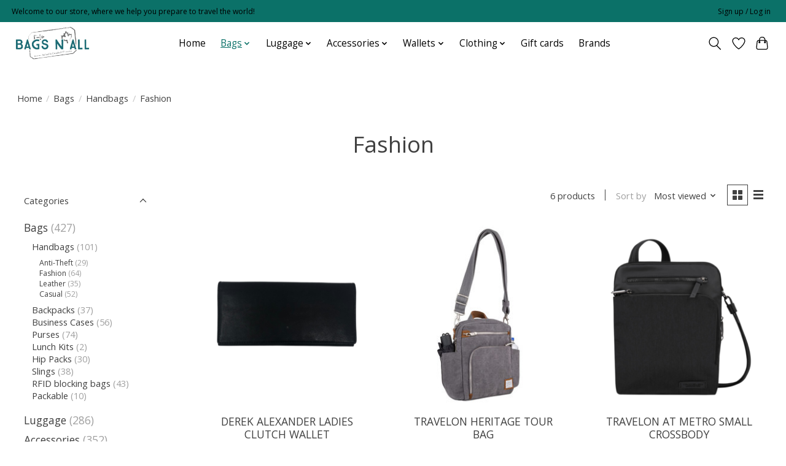

--- FILE ---
content_type: text/html;charset=utf-8
request_url: https://www.bagsnall.com/bags/handbags/fashion/
body_size: 13102
content:
<!DOCTYPE html>
<html lang="us">
  <head>
    <meta charset="utf-8"/>
<!-- [START] 'blocks/head.rain' -->
<!--

  (c) 2008-2026 Lightspeed Netherlands B.V.
  http://www.lightspeedhq.com
  Generated: 19-01-2026 @ 18:17:28

-->
<link rel="canonical" href="https://www.bagsnall.com/bags/handbags/fashion/"/>
<link rel="alternate" href="https://www.bagsnall.com/index.rss" type="application/rss+xml" title="New products"/>
<meta name="robots" content="noodp,noydir"/>
<meta name="google-site-verification" content="BLI3cN7jst6qexDOXAkpXUyyUpOgL7iFlzCY9VD185M"/>
<meta property="og:url" content="https://www.bagsnall.com/bags/handbags/fashion/?source=facebook"/>
<meta property="og:site_name" content="BAGS N ALL"/>
<meta property="og:title" content="Fashion"/>
<meta property="og:description" content="Looking for quality luggage at great prices, while supporting local business? We’ve got you covered, from Dakine to Samsonite to Briggs &amp; Riley! We also carry"/>
<!--[if lt IE 9]>
<script src="https://cdn.shoplightspeed.com/assets/html5shiv.js?2025-02-20"></script>
<![endif]-->
<!-- [END] 'blocks/head.rain' -->
    
    
    <title>Fashion - BAGS N ALL</title>
    <meta name="description" content="Looking for quality luggage at great prices, while supporting local business? We’ve got you covered, from Dakine to Samsonite to Briggs &amp; Riley! We also carry" />
    <meta name="keywords" content="Fashion, travel luggage accessories suitcases wallets leather polycarbonate briggs and riley dakine samsonite delsey derek alexander orchard park mall pixie mood secrid eagle creek adapter converter packing cubes duffle purse handbag backpack tote to" />
    <meta http-equiv="X-UA-Compatible" content="IE=edge">
    <meta name="viewport" content="width=device-width, initial-scale=1">
    <meta name="apple-mobile-web-app-capable" content="yes">
    <meta name="apple-mobile-web-app-status-bar-style" content="black">
    
    <script>document.getElementsByTagName("html")[0].className += " js";</script>

    <link rel="shortcut icon" href="https://cdn.shoplightspeed.com/shops/611095/themes/13296/v/213423/assets/favicon.png?20210310012651" type="image/x-icon" />
    <link href='//fonts.googleapis.com/css?family=Open%20Sans:400,300,600&display=swap' rel='stylesheet' type='text/css'>
    <link href='//fonts.googleapis.com/css?family=Open%20Sans:400,300,600&display=swap' rel='stylesheet' type='text/css'>
    <link rel="stylesheet" href="https://cdn.shoplightspeed.com/assets/gui-2-0.css?2025-02-20" />
    <link rel="stylesheet" href="https://cdn.shoplightspeed.com/assets/gui-responsive-2-0.css?2025-02-20" />
    <link id="lightspeedframe" rel="stylesheet" href="https://cdn.shoplightspeed.com/shops/611095/themes/13296/assets/style.css?2025110420340420210104183204" />
    <!-- browsers not supporting CSS variables -->
    <script>
      if(!('CSS' in window) || !CSS.supports('color', 'var(--color-var)')) {var cfStyle = document.getElementById('lightspeedframe');if(cfStyle) {var href = cfStyle.getAttribute('href');href = href.replace('style.css', 'style-fallback.css');cfStyle.setAttribute('href', href);}}
    </script>
    <link rel="stylesheet" href="https://cdn.shoplightspeed.com/shops/611095/themes/13296/assets/settings.css?2025110420340420210104183204" />
    <link rel="stylesheet" href="https://cdn.shoplightspeed.com/shops/611095/themes/13296/assets/custom.css?2025110420340420210104183204" />

    <script src="https://cdn.shoplightspeed.com/assets/jquery-3-7-1.js?2025-02-20"></script>
    <script src="https://cdn.shoplightspeed.com/assets/jquery-ui-1-14-1.js?2025-02-20"></script>

  </head>
  <body>
    
          <header class="main-header main-header--mobile js-main-header position-relative">
  <div class="main-header__top-section">
    <div class="main-header__nav-grid justify-between@md container max-width-lg text-xs padding-y-xxs">
      <div>Welcome to our store, where we help you prepare to travel the world!</div>
      <ul class="main-header__list flex-grow flex-basis-0 justify-end@md display@md">        
                
                        <li class="main-header__item"><a href="https://www.bagsnall.com/account/" class="main-header__link" title="My account">Sign up / Log in</a></li>
      </ul>
    </div>
  </div>
  <div class="main-header__mobile-content container max-width-lg">
          <a href="https://www.bagsnall.com/" class="main-header__logo" title="Bags N All: Carefully Curated Luggage, Accessories, Handbags, Backpacks and So Much More For All Your Travel Needs and Everyday Life">
        <img src="https://cdn.shoplightspeed.com/shops/611095/themes/13296/assets/logo.png?2025110420340420210104183204" alt="Bags N All: Carefully Curated Luggage, Accessories, Handbags, Backpacks and So Much More For All Your Travel Needs and Everyday Life">
                <img src="https://cdn.shoplightspeed.com/shops/611095/themes/13296/assets/logo-white.png?2025110420340420210104183204" class="main-header__logo-white" alt="Bags N All: Carefully Curated Luggage, Accessories, Handbags, Backpacks and So Much More For All Your Travel Needs and Everyday Life">
              </a>
        
    <div class="flex items-center">
            <a href="https://www.bagsnall.com/account/wishlist/" class="main-header__mobile-btn js-tab-focus">
        <svg class="icon" viewBox="0 0 24 25" fill="none"><title>Go to wishlist</title><path d="M11.3785 4.50387L12 5.42378L12.6215 4.50387C13.6598 2.96698 15.4376 1.94995 17.4545 1.94995C20.65 1.94995 23.232 4.49701 23.25 7.6084C23.2496 8.53335 22.927 9.71432 22.3056 11.056C21.689 12.3875 20.8022 13.8258 19.7333 15.249C17.6019 18.0872 14.7978 20.798 12.0932 22.4477L12 22.488L11.9068 22.4477C9.20215 20.798 6.3981 18.0872 4.26667 15.249C3.1978 13.8258 2.31101 12.3875 1.69437 11.056C1.07303 9.71436 0.750466 8.53342 0.75 7.60848C0.767924 4.49706 3.34993 1.94995 6.54545 1.94995C8.56242 1.94995 10.3402 2.96698 11.3785 4.50387Z" stroke="currentColor" stroke-width="1.5" fill="none"/></svg>
        <span class="sr-only">Wish List</span>
      </a>
            <button class="reset main-header__mobile-btn js-tab-focus" aria-controls="cartDrawer">
        <svg class="icon" viewBox="0 0 24 25" fill="none"><title>Toggle cart</title><path d="M2.90171 9.65153C3.0797 8.00106 4.47293 6.75 6.13297 6.75H17.867C19.527 6.75 20.9203 8.00105 21.0982 9.65153L22.1767 19.6515C22.3839 21.5732 20.8783 23.25 18.9454 23.25H5.05454C3.1217 23.25 1.61603 21.5732 1.82328 19.6515L2.90171 9.65153Z" stroke="currentColor" stroke-width="1.5" fill="none"/>
        <path d="M7.19995 9.6001V5.7001C7.19995 2.88345 9.4833 0.600098 12.3 0.600098C15.1166 0.600098 17.4 2.88345 17.4 5.7001V9.6001" stroke="currentColor" stroke-width="1.5" fill="none"/>
        <circle cx="7.19996" cy="10.2001" r="1.8" fill="currentColor"/>
        <ellipse cx="17.4" cy="10.2001" rx="1.8" ry="1.8" fill="currentColor"/></svg>
        <span class="sr-only">Cart</span>
              </button>

      <button class="reset anim-menu-btn js-anim-menu-btn main-header__nav-control js-tab-focus" aria-label="Toggle menu">
        <i class="anim-menu-btn__icon anim-menu-btn__icon--close" aria-hidden="true"></i>
      </button>
    </div>
  </div>

  <div class="main-header__nav" role="navigation">
    <div class="main-header__nav-grid justify-between@md container max-width-lg">
      <div class="main-header__nav-logo-wrapper flex-shrink-0">
        
                  <a href="https://www.bagsnall.com/" class="main-header__logo" title="Bags N All: Carefully Curated Luggage, Accessories, Handbags, Backpacks and So Much More For All Your Travel Needs and Everyday Life">
            <img src="https://cdn.shoplightspeed.com/shops/611095/themes/13296/assets/logo.png?2025110420340420210104183204" alt="Bags N All: Carefully Curated Luggage, Accessories, Handbags, Backpacks and So Much More For All Your Travel Needs and Everyday Life">
                        <img src="https://cdn.shoplightspeed.com/shops/611095/themes/13296/assets/logo-white.png?2025110420340420210104183204" class="main-header__logo-white" alt="Bags N All: Carefully Curated Luggage, Accessories, Handbags, Backpacks and So Much More For All Your Travel Needs and Everyday Life">
                      </a>
              </div>
      
      <form action="https://www.bagsnall.com/search/" method="get" role="search" class="padding-y-md hide@md">
        <label class="sr-only" for="searchInputMobile">Search</label>
        <input class="header-v3__nav-form-control form-control width-100%" value="" autocomplete="off" type="search" name="q" id="searchInputMobile" placeholder="Search...">
      </form>

      <ul class="main-header__list flex-grow flex-basis-0 flex-wrap justify-center@md">
        
                <li class="main-header__item">
          <a class="main-header__link" href="https://www.bagsnall.com/">Home</a>
        </li>
        
                <li class="main-header__item js-main-nav__item">
          <a class="main-header__link js-main-nav__control" href="https://www.bagsnall.com/bags/" aria-current="page">
            <span>Bags</span>            <svg class="main-header__dropdown-icon icon" viewBox="0 0 16 16"><polygon fill="currentColor" points="8,11.4 2.6,6 4,4.6 8,8.6 12,4.6 13.4,6 "></polygon></svg>                        <i class="main-header__arrow-icon" aria-hidden="true">
              <svg class="icon" viewBox="0 0 16 16">
                <g class="icon__group" fill="none" stroke="currentColor" stroke-linecap="square" stroke-miterlimit="10" stroke-width="2">
                  <path d="M2 2l12 12" />
                  <path d="M14 2L2 14" />
                </g>
              </svg>
            </i>
                        
          </a>
                    <ul class="main-header__dropdown">
            <li class="main-header__dropdown-item"><a href="https://www.bagsnall.com/bags/" class="main-header__dropdown-link hide@md" aria-current="page">All Bags</a></li>
                        <li class="main-header__dropdown-item js-main-nav__item position-relative">
              <a class="main-header__dropdown-link js-main-nav__control flex justify-between " href="https://www.bagsnall.com/bags/handbags/" aria-current="page">
                Handbags
                <svg class="dropdown__desktop-icon icon" aria-hidden="true" viewBox="0 0 12 12"><polyline stroke-width="1" stroke="currentColor" fill="none" stroke-linecap="round" stroke-linejoin="round" points="3.5 0.5 9.5 6 3.5 11.5"></polyline></svg>                                <i class="main-header__arrow-icon" aria-hidden="true">
                  <svg class="icon" viewBox="0 0 16 16">
                    <g class="icon__group" fill="none" stroke="currentColor" stroke-linecap="square" stroke-miterlimit="10" stroke-width="2">
                      <path d="M2 2l12 12" />
                      <path d="M14 2L2 14" />
                    </g>
                  </svg>
                </i>
                              </a>

                            <ul class="main-header__dropdown">
                <li><a href="https://www.bagsnall.com/bags/handbags/" class="main-header__dropdown-link hide@md" aria-current="page">All Handbags</a></li>
                                <li><a class="main-header__dropdown-link" href="https://www.bagsnall.com/bags/handbags/anti-theft/">Anti-Theft</a></li>
                                <li><a class="main-header__dropdown-link" href="https://www.bagsnall.com/bags/handbags/fashion/" aria-current="page">Fashion</a></li>
                                <li><a class="main-header__dropdown-link" href="https://www.bagsnall.com/bags/handbags/leather/">Leather</a></li>
                                <li><a class="main-header__dropdown-link" href="https://www.bagsnall.com/bags/handbags/casual/">Casual</a></li>
                              </ul>
                          </li>
                        <li class="main-header__dropdown-item js-main-nav__item position-relative">
              <a class="main-header__dropdown-link js-main-nav__control flex justify-between " href="https://www.bagsnall.com/bags/backpacks/">
                Backpacks
                <svg class="dropdown__desktop-icon icon" aria-hidden="true" viewBox="0 0 12 12"><polyline stroke-width="1" stroke="currentColor" fill="none" stroke-linecap="round" stroke-linejoin="round" points="3.5 0.5 9.5 6 3.5 11.5"></polyline></svg>                                <i class="main-header__arrow-icon" aria-hidden="true">
                  <svg class="icon" viewBox="0 0 16 16">
                    <g class="icon__group" fill="none" stroke="currentColor" stroke-linecap="square" stroke-miterlimit="10" stroke-width="2">
                      <path d="M2 2l12 12" />
                      <path d="M14 2L2 14" />
                    </g>
                  </svg>
                </i>
                              </a>

                            <ul class="main-header__dropdown">
                <li><a href="https://www.bagsnall.com/bags/backpacks/" class="main-header__dropdown-link hide@md">All Backpacks</a></li>
                                <li><a class="main-header__dropdown-link" href="https://www.bagsnall.com/bags/backpacks/school-backpacks/">School Backpacks</a></li>
                                <li><a class="main-header__dropdown-link" href="https://www.bagsnall.com/bags/backpacks/travel-backpacks/">Travel Backpacks</a></li>
                                <li><a class="main-header__dropdown-link" href="https://www.bagsnall.com/bags/backpacks/leather-backpacks/">Leather Backpacks</a></li>
                                <li><a class="main-header__dropdown-link" href="https://www.bagsnall.com/bags/backpacks/business-backpacks/">Business Backpacks</a></li>
                              </ul>
                          </li>
                        <li class="main-header__dropdown-item js-main-nav__item position-relative">
              <a class="main-header__dropdown-link js-main-nav__control flex justify-between " href="https://www.bagsnall.com/bags/business-cases/">
                Business Cases
                <svg class="dropdown__desktop-icon icon" aria-hidden="true" viewBox="0 0 12 12"><polyline stroke-width="1" stroke="currentColor" fill="none" stroke-linecap="round" stroke-linejoin="round" points="3.5 0.5 9.5 6 3.5 11.5"></polyline></svg>                                <i class="main-header__arrow-icon" aria-hidden="true">
                  <svg class="icon" viewBox="0 0 16 16">
                    <g class="icon__group" fill="none" stroke="currentColor" stroke-linecap="square" stroke-miterlimit="10" stroke-width="2">
                      <path d="M2 2l12 12" />
                      <path d="M14 2L2 14" />
                    </g>
                  </svg>
                </i>
                              </a>

                            <ul class="main-header__dropdown">
                <li><a href="https://www.bagsnall.com/bags/business-cases/" class="main-header__dropdown-link hide@md">All Business Cases</a></li>
                                <li><a class="main-header__dropdown-link" href="https://www.bagsnall.com/bags/business-cases/wheeled-business-cases/">Wheeled Business Cases</a></li>
                                <li><a class="main-header__dropdown-link" href="https://www.bagsnall.com/bags/business-cases/briefcases/">Briefcases</a></li>
                                <li><a class="main-header__dropdown-link" href="https://www.bagsnall.com/bags/business-cases/messanger-bags/">Messanger Bags</a></li>
                                <li><a class="main-header__dropdown-link" href="https://www.bagsnall.com/bags/business-cases/leather-briefcases/">Leather Briefcases</a></li>
                                <li><a class="main-header__dropdown-link" href="https://www.bagsnall.com/bags/business-cases/business-backpacks/">Business Backpacks</a></li>
                              </ul>
                          </li>
                        <li class="main-header__dropdown-item">
              <a class="main-header__dropdown-link" href="https://www.bagsnall.com/bags/purses/">
                Purses
                                              </a>

                          </li>
                        <li class="main-header__dropdown-item">
              <a class="main-header__dropdown-link" href="https://www.bagsnall.com/bags/lunch-kits/">
                Lunch Kits
                                              </a>

                          </li>
                        <li class="main-header__dropdown-item">
              <a class="main-header__dropdown-link" href="https://www.bagsnall.com/bags/hip-packs/">
                Hip Packs
                                              </a>

                          </li>
                        <li class="main-header__dropdown-item">
              <a class="main-header__dropdown-link" href="https://www.bagsnall.com/bags/slings/">
                Slings
                                              </a>

                          </li>
                        <li class="main-header__dropdown-item">
              <a class="main-header__dropdown-link" href="https://www.bagsnall.com/bags/rfid-blocking-bags/">
                RFID blocking bags
                                              </a>

                          </li>
                        <li class="main-header__dropdown-item">
              <a class="main-header__dropdown-link" href="https://www.bagsnall.com/bags/packable/">
                Packable
                                              </a>

                          </li>
                      </ul>
                  </li>
                <li class="main-header__item js-main-nav__item">
          <a class="main-header__link js-main-nav__control" href="https://www.bagsnall.com/luggage/">
            <span>Luggage</span>            <svg class="main-header__dropdown-icon icon" viewBox="0 0 16 16"><polygon fill="currentColor" points="8,11.4 2.6,6 4,4.6 8,8.6 12,4.6 13.4,6 "></polygon></svg>                        <i class="main-header__arrow-icon" aria-hidden="true">
              <svg class="icon" viewBox="0 0 16 16">
                <g class="icon__group" fill="none" stroke="currentColor" stroke-linecap="square" stroke-miterlimit="10" stroke-width="2">
                  <path d="M2 2l12 12" />
                  <path d="M14 2L2 14" />
                </g>
              </svg>
            </i>
                        
          </a>
                    <ul class="main-header__dropdown">
            <li class="main-header__dropdown-item"><a href="https://www.bagsnall.com/luggage/" class="main-header__dropdown-link hide@md">All Luggage</a></li>
                        <li class="main-header__dropdown-item">
              <a class="main-header__dropdown-link" href="https://www.bagsnall.com/luggage/totes-cabin-bags/">
                Totes &amp; Cabin Bags
                                              </a>

                          </li>
                        <li class="main-header__dropdown-item js-main-nav__item position-relative">
              <a class="main-header__dropdown-link js-main-nav__control flex justify-between " href="https://www.bagsnall.com/luggage/hardsided-luggage/">
                Hardsided Luggage
                <svg class="dropdown__desktop-icon icon" aria-hidden="true" viewBox="0 0 12 12"><polyline stroke-width="1" stroke="currentColor" fill="none" stroke-linecap="round" stroke-linejoin="round" points="3.5 0.5 9.5 6 3.5 11.5"></polyline></svg>                                <i class="main-header__arrow-icon" aria-hidden="true">
                  <svg class="icon" viewBox="0 0 16 16">
                    <g class="icon__group" fill="none" stroke="currentColor" stroke-linecap="square" stroke-miterlimit="10" stroke-width="2">
                      <path d="M2 2l12 12" />
                      <path d="M14 2L2 14" />
                    </g>
                  </svg>
                </i>
                              </a>

                            <ul class="main-header__dropdown">
                <li><a href="https://www.bagsnall.com/luggage/hardsided-luggage/" class="main-header__dropdown-link hide@md">All Hardsided Luggage</a></li>
                                <li><a class="main-header__dropdown-link" href="https://www.bagsnall.com/luggage/hardsided-luggage/carry-on/">Carry On</a></li>
                                <li><a class="main-header__dropdown-link" href="https://www.bagsnall.com/luggage/hardsided-luggage/medium/">Medium</a></li>
                                <li><a class="main-header__dropdown-link" href="https://www.bagsnall.com/luggage/hardsided-luggage/large/">Large</a></li>
                              </ul>
                          </li>
                        <li class="main-header__dropdown-item js-main-nav__item position-relative">
              <a class="main-header__dropdown-link js-main-nav__control flex justify-between " href="https://www.bagsnall.com/luggage/softsided-luggage/">
                Softsided Luggage
                <svg class="dropdown__desktop-icon icon" aria-hidden="true" viewBox="0 0 12 12"><polyline stroke-width="1" stroke="currentColor" fill="none" stroke-linecap="round" stroke-linejoin="round" points="3.5 0.5 9.5 6 3.5 11.5"></polyline></svg>                                <i class="main-header__arrow-icon" aria-hidden="true">
                  <svg class="icon" viewBox="0 0 16 16">
                    <g class="icon__group" fill="none" stroke="currentColor" stroke-linecap="square" stroke-miterlimit="10" stroke-width="2">
                      <path d="M2 2l12 12" />
                      <path d="M14 2L2 14" />
                    </g>
                  </svg>
                </i>
                              </a>

                            <ul class="main-header__dropdown">
                <li><a href="https://www.bagsnall.com/luggage/softsided-luggage/" class="main-header__dropdown-link hide@md">All Softsided Luggage</a></li>
                                <li><a class="main-header__dropdown-link" href="https://www.bagsnall.com/luggage/softsided-luggage/carry-on/">Carry On</a></li>
                                <li><a class="main-header__dropdown-link" href="https://www.bagsnall.com/luggage/softsided-luggage/medium/">Medium</a></li>
                                <li><a class="main-header__dropdown-link" href="https://www.bagsnall.com/luggage/softsided-luggage/large/">Large</a></li>
                              </ul>
                          </li>
                        <li class="main-header__dropdown-item js-main-nav__item position-relative">
              <a class="main-header__dropdown-link js-main-nav__control flex justify-between " href="https://www.bagsnall.com/luggage/duffles/">
                Duffles
                <svg class="dropdown__desktop-icon icon" aria-hidden="true" viewBox="0 0 12 12"><polyline stroke-width="1" stroke="currentColor" fill="none" stroke-linecap="round" stroke-linejoin="round" points="3.5 0.5 9.5 6 3.5 11.5"></polyline></svg>                                <i class="main-header__arrow-icon" aria-hidden="true">
                  <svg class="icon" viewBox="0 0 16 16">
                    <g class="icon__group" fill="none" stroke="currentColor" stroke-linecap="square" stroke-miterlimit="10" stroke-width="2">
                      <path d="M2 2l12 12" />
                      <path d="M14 2L2 14" />
                    </g>
                  </svg>
                </i>
                              </a>

                            <ul class="main-header__dropdown">
                <li><a href="https://www.bagsnall.com/luggage/duffles/" class="main-header__dropdown-link hide@md">All Duffles</a></li>
                                <li><a class="main-header__dropdown-link" href="https://www.bagsnall.com/luggage/duffles/wheeled-duffles/">Wheeled Duffles</a></li>
                                <li><a class="main-header__dropdown-link" href="https://www.bagsnall.com/luggage/duffles/duffle-bags/">Duffle Bags</a></li>
                              </ul>
                          </li>
                        <li class="main-header__dropdown-item js-main-nav__item position-relative">
              <a class="main-header__dropdown-link js-main-nav__control flex justify-between " href="https://www.bagsnall.com/luggage/garment-bags/">
                Garment Bags
                <svg class="dropdown__desktop-icon icon" aria-hidden="true" viewBox="0 0 12 12"><polyline stroke-width="1" stroke="currentColor" fill="none" stroke-linecap="round" stroke-linejoin="round" points="3.5 0.5 9.5 6 3.5 11.5"></polyline></svg>                                <i class="main-header__arrow-icon" aria-hidden="true">
                  <svg class="icon" viewBox="0 0 16 16">
                    <g class="icon__group" fill="none" stroke="currentColor" stroke-linecap="square" stroke-miterlimit="10" stroke-width="2">
                      <path d="M2 2l12 12" />
                      <path d="M14 2L2 14" />
                    </g>
                  </svg>
                </i>
                              </a>

                            <ul class="main-header__dropdown">
                <li><a href="https://www.bagsnall.com/luggage/garment-bags/" class="main-header__dropdown-link hide@md">All Garment Bags</a></li>
                                <li><a class="main-header__dropdown-link" href="https://www.bagsnall.com/luggage/garment-bags/wheeled/">Wheeled</a></li>
                                <li><a class="main-header__dropdown-link" href="https://www.bagsnall.com/luggage/garment-bags/non-wheeled/">Non Wheeled</a></li>
                              </ul>
                          </li>
                      </ul>
                  </li>
                <li class="main-header__item js-main-nav__item">
          <a class="main-header__link js-main-nav__control" href="https://www.bagsnall.com/accessories/">
            <span>Accessories</span>            <svg class="main-header__dropdown-icon icon" viewBox="0 0 16 16"><polygon fill="currentColor" points="8,11.4 2.6,6 4,4.6 8,8.6 12,4.6 13.4,6 "></polygon></svg>                        <i class="main-header__arrow-icon" aria-hidden="true">
              <svg class="icon" viewBox="0 0 16 16">
                <g class="icon__group" fill="none" stroke="currentColor" stroke-linecap="square" stroke-miterlimit="10" stroke-width="2">
                  <path d="M2 2l12 12" />
                  <path d="M14 2L2 14" />
                </g>
              </svg>
            </i>
                        
          </a>
                    <ul class="main-header__dropdown">
            <li class="main-header__dropdown-item"><a href="https://www.bagsnall.com/accessories/" class="main-header__dropdown-link hide@md">All Accessories</a></li>
                        <li class="main-header__dropdown-item">
              <a class="main-header__dropdown-link" href="https://www.bagsnall.com/accessories/safety/">
                Safety
                                              </a>

                          </li>
                        <li class="main-header__dropdown-item">
              <a class="main-header__dropdown-link" href="https://www.bagsnall.com/accessories/gifts/">
                Gifts
                                              </a>

                          </li>
                        <li class="main-header__dropdown-item js-main-nav__item position-relative">
              <a class="main-header__dropdown-link js-main-nav__control flex justify-between " href="https://www.bagsnall.com/accessories/face-covering/">
                Face Covering
                <svg class="dropdown__desktop-icon icon" aria-hidden="true" viewBox="0 0 12 12"><polyline stroke-width="1" stroke="currentColor" fill="none" stroke-linecap="round" stroke-linejoin="round" points="3.5 0.5 9.5 6 3.5 11.5"></polyline></svg>                                <i class="main-header__arrow-icon" aria-hidden="true">
                  <svg class="icon" viewBox="0 0 16 16">
                    <g class="icon__group" fill="none" stroke="currentColor" stroke-linecap="square" stroke-miterlimit="10" stroke-width="2">
                      <path d="M2 2l12 12" />
                      <path d="M14 2L2 14" />
                    </g>
                  </svg>
                </i>
                              </a>

                            <ul class="main-header__dropdown">
                <li><a href="https://www.bagsnall.com/accessories/face-covering/" class="main-header__dropdown-link hide@md">All Face Covering</a></li>
                                <li><a class="main-header__dropdown-link" href="https://www.bagsnall.com/accessories/face-covering/one-layer/">One layer </a></li>
                                <li><a class="main-header__dropdown-link" href="https://www.bagsnall.com/accessories/face-covering/two-layer/">Two Layer </a></li>
                                <li><a class="main-header__dropdown-link" href="https://www.bagsnall.com/accessories/face-covering/three-layer-with-filter-pocket/">Three Layer with Filter Pocket </a></li>
                                <li><a class="main-header__dropdown-link" href="https://www.bagsnall.com/accessories/face-covering/accessories/">Accessories</a></li>
                              </ul>
                          </li>
                        <li class="main-header__dropdown-item">
              <a class="main-header__dropdown-link" href="https://www.bagsnall.com/accessories/toiletry/">
                Toiletry
                                              </a>

                          </li>
                        <li class="main-header__dropdown-item">
              <a class="main-header__dropdown-link" href="https://www.bagsnall.com/accessories/personal-comfort/">
                Personal Comfort
                                              </a>

                          </li>
                        <li class="main-header__dropdown-item">
              <a class="main-header__dropdown-link" href="https://www.bagsnall.com/accessories/electronics/">
                Electronics
                                              </a>

                          </li>
                        <li class="main-header__dropdown-item">
              <a class="main-header__dropdown-link" href="https://www.bagsnall.com/accessories/luggage-tags/">
                Luggage Tags
                                              </a>

                          </li>
                        <li class="main-header__dropdown-item">
              <a class="main-header__dropdown-link" href="https://www.bagsnall.com/accessories/pack-it-systems/">
                Pack It Systems
                                              </a>

                          </li>
                        <li class="main-header__dropdown-item">
              <a class="main-header__dropdown-link" href="https://www.bagsnall.com/accessories/umbrellas/">
                Umbrellas
                                              </a>

                          </li>
                        <li class="main-header__dropdown-item">
              <a class="main-header__dropdown-link" href="https://www.bagsnall.com/accessories/laundry/">
                Laundry
                                              </a>

                          </li>
                        <li class="main-header__dropdown-item">
              <a class="main-header__dropdown-link" href="https://www.bagsnall.com/accessories/travel-adaptors-and-covnerters/">
                Travel Adaptors and Covnerters
                                              </a>

                          </li>
                      </ul>
                  </li>
                <li class="main-header__item js-main-nav__item">
          <a class="main-header__link js-main-nav__control" href="https://www.bagsnall.com/wallets/">
            <span>Wallets</span>            <svg class="main-header__dropdown-icon icon" viewBox="0 0 16 16"><polygon fill="currentColor" points="8,11.4 2.6,6 4,4.6 8,8.6 12,4.6 13.4,6 "></polygon></svg>                        <i class="main-header__arrow-icon" aria-hidden="true">
              <svg class="icon" viewBox="0 0 16 16">
                <g class="icon__group" fill="none" stroke="currentColor" stroke-linecap="square" stroke-miterlimit="10" stroke-width="2">
                  <path d="M2 2l12 12" />
                  <path d="M14 2L2 14" />
                </g>
              </svg>
            </i>
                        
          </a>
                    <ul class="main-header__dropdown">
            <li class="main-header__dropdown-item"><a href="https://www.bagsnall.com/wallets/" class="main-header__dropdown-link hide@md">All Wallets</a></li>
                        <li class="main-header__dropdown-item">
              <a class="main-header__dropdown-link" href="https://www.bagsnall.com/wallets/rfid-blocking-wallets/">
                RFID Blocking Wallets
                                              </a>

                          </li>
                        <li class="main-header__dropdown-item js-main-nav__item position-relative">
              <a class="main-header__dropdown-link js-main-nav__control flex justify-between " href="https://www.bagsnall.com/wallets/ladies-wallets/">
                Ladies Wallets
                <svg class="dropdown__desktop-icon icon" aria-hidden="true" viewBox="0 0 12 12"><polyline stroke-width="1" stroke="currentColor" fill="none" stroke-linecap="round" stroke-linejoin="round" points="3.5 0.5 9.5 6 3.5 11.5"></polyline></svg>                                <i class="main-header__arrow-icon" aria-hidden="true">
                  <svg class="icon" viewBox="0 0 16 16">
                    <g class="icon__group" fill="none" stroke="currentColor" stroke-linecap="square" stroke-miterlimit="10" stroke-width="2">
                      <path d="M2 2l12 12" />
                      <path d="M14 2L2 14" />
                    </g>
                  </svg>
                </i>
                              </a>

                            <ul class="main-header__dropdown">
                <li><a href="https://www.bagsnall.com/wallets/ladies-wallets/" class="main-header__dropdown-link hide@md">All Ladies Wallets</a></li>
                                <li><a class="main-header__dropdown-link" href="https://www.bagsnall.com/wallets/ladies-wallets/leather/">Leather</a></li>
                              </ul>
                          </li>
                        <li class="main-header__dropdown-item js-main-nav__item position-relative">
              <a class="main-header__dropdown-link js-main-nav__control flex justify-between " href="https://www.bagsnall.com/wallets/mens-wallets/">
                Mens Wallets
                <svg class="dropdown__desktop-icon icon" aria-hidden="true" viewBox="0 0 12 12"><polyline stroke-width="1" stroke="currentColor" fill="none" stroke-linecap="round" stroke-linejoin="round" points="3.5 0.5 9.5 6 3.5 11.5"></polyline></svg>                                <i class="main-header__arrow-icon" aria-hidden="true">
                  <svg class="icon" viewBox="0 0 16 16">
                    <g class="icon__group" fill="none" stroke="currentColor" stroke-linecap="square" stroke-miterlimit="10" stroke-width="2">
                      <path d="M2 2l12 12" />
                      <path d="M14 2L2 14" />
                    </g>
                  </svg>
                </i>
                              </a>

                            <ul class="main-header__dropdown">
                <li><a href="https://www.bagsnall.com/wallets/mens-wallets/" class="main-header__dropdown-link hide@md">All Mens Wallets</a></li>
                                <li><a class="main-header__dropdown-link" href="https://www.bagsnall.com/wallets/mens-wallets/leather/">Leather</a></li>
                              </ul>
                          </li>
                        <li class="main-header__dropdown-item">
              <a class="main-header__dropdown-link" href="https://www.bagsnall.com/wallets/coin-purses/">
                Coin purses
                                              </a>

                          </li>
                      </ul>
                  </li>
                <li class="main-header__item js-main-nav__item">
          <a class="main-header__link js-main-nav__control" href="https://www.bagsnall.com/clothing/">
            <span>Clothing</span>            <svg class="main-header__dropdown-icon icon" viewBox="0 0 16 16"><polygon fill="currentColor" points="8,11.4 2.6,6 4,4.6 8,8.6 12,4.6 13.4,6 "></polygon></svg>                        <i class="main-header__arrow-icon" aria-hidden="true">
              <svg class="icon" viewBox="0 0 16 16">
                <g class="icon__group" fill="none" stroke="currentColor" stroke-linecap="square" stroke-miterlimit="10" stroke-width="2">
                  <path d="M2 2l12 12" />
                  <path d="M14 2L2 14" />
                </g>
              </svg>
            </i>
                        
          </a>
                    <ul class="main-header__dropdown">
            <li class="main-header__dropdown-item"><a href="https://www.bagsnall.com/clothing/" class="main-header__dropdown-link hide@md">All Clothing</a></li>
                        <li class="main-header__dropdown-item">
              <a class="main-header__dropdown-link" href="https://www.bagsnall.com/clothing/hats/">
                Hats
                                              </a>

                          </li>
                        <li class="main-header__dropdown-item">
              <a class="main-header__dropdown-link" href="https://www.bagsnall.com/clothing/socks/">
                Socks
                                              </a>

                          </li>
                      </ul>
                  </li>
        
                <li class="main-header__item">
            <a class="main-header__link" href="https://www.bagsnall.com/giftcard/" >Gift cards</a>
        </li>
        
        
                              <li class="main-header__item">
              <a class="main-header__link" href="https://www.bagsnall.com/brands/">Brands</a>
            </li>
                  
                
        <li class="main-header__item hide@md">
          <ul class="main-header__list main-header__list--mobile-items">        
            
                                    <li class="main-header__item"><a href="https://www.bagsnall.com/account/" class="main-header__link" title="My account">Sign up / Log in</a></li>
          </ul>
        </li>
        
      </ul>

      <ul class="main-header__list flex-shrink-0 justify-end@md display@md">
        <li class="main-header__item">
          
          <button class="reset switch-icon main-header__link main-header__link--icon js-toggle-search js-switch-icon js-tab-focus" aria-label="Toggle icon">
            <svg class="icon switch-icon__icon--a" viewBox="0 0 24 25"><title>Toggle search</title><path fill-rule="evenodd" clip-rule="evenodd" d="M17.6032 9.55171C17.6032 13.6671 14.267 17.0033 10.1516 17.0033C6.03621 17.0033 2.70001 13.6671 2.70001 9.55171C2.70001 5.4363 6.03621 2.1001 10.1516 2.1001C14.267 2.1001 17.6032 5.4363 17.6032 9.55171ZM15.2499 16.9106C13.8031 17.9148 12.0461 18.5033 10.1516 18.5033C5.20779 18.5033 1.20001 14.4955 1.20001 9.55171C1.20001 4.60787 5.20779 0.600098 10.1516 0.600098C15.0955 0.600098 19.1032 4.60787 19.1032 9.55171C19.1032 12.0591 18.0724 14.3257 16.4113 15.9507L23.2916 22.8311C23.5845 23.1239 23.5845 23.5988 23.2916 23.8917C22.9987 24.1846 22.5239 24.1846 22.231 23.8917L15.2499 16.9106Z" fill="currentColor"/></svg>

            <svg class="icon switch-icon__icon--b" viewBox="0 0 32 32"><title>Toggle search</title><g fill="none" stroke="currentColor" stroke-miterlimit="10" stroke-linecap="round" stroke-linejoin="round" stroke-width="2"><line x1="27" y1="5" x2="5" y2="27"></line><line x1="27" y1="27" x2="5" y2="5"></line></g></svg>
          </button>

        </li>
                <li class="main-header__item">
          <a href="https://www.bagsnall.com/account/wishlist/" class="main-header__link main-header__link--icon">
            <svg class="icon" viewBox="0 0 24 25" fill="none"><title>Go to wishlist</title><path d="M11.3785 4.50387L12 5.42378L12.6215 4.50387C13.6598 2.96698 15.4376 1.94995 17.4545 1.94995C20.65 1.94995 23.232 4.49701 23.25 7.6084C23.2496 8.53335 22.927 9.71432 22.3056 11.056C21.689 12.3875 20.8022 13.8258 19.7333 15.249C17.6019 18.0872 14.7978 20.798 12.0932 22.4477L12 22.488L11.9068 22.4477C9.20215 20.798 6.3981 18.0872 4.26667 15.249C3.1978 13.8258 2.31101 12.3875 1.69437 11.056C1.07303 9.71436 0.750466 8.53342 0.75 7.60848C0.767924 4.49706 3.34993 1.94995 6.54545 1.94995C8.56242 1.94995 10.3402 2.96698 11.3785 4.50387Z" stroke="currentColor" stroke-width="1.5" fill="none"/></svg>
            <span class="sr-only">Wish List</span>
          </a>
        </li>
                <li class="main-header__item">
          <a href="#0" class="main-header__link main-header__link--icon" aria-controls="cartDrawer">
            <svg class="icon" viewBox="0 0 24 25" fill="none"><title>Toggle cart</title><path d="M2.90171 9.65153C3.0797 8.00106 4.47293 6.75 6.13297 6.75H17.867C19.527 6.75 20.9203 8.00105 21.0982 9.65153L22.1767 19.6515C22.3839 21.5732 20.8783 23.25 18.9454 23.25H5.05454C3.1217 23.25 1.61603 21.5732 1.82328 19.6515L2.90171 9.65153Z" stroke="currentColor" stroke-width="1.5" fill="none"/>
            <path d="M7.19995 9.6001V5.7001C7.19995 2.88345 9.4833 0.600098 12.3 0.600098C15.1166 0.600098 17.4 2.88345 17.4 5.7001V9.6001" stroke="currentColor" stroke-width="1.5" fill="none"/>
            <circle cx="7.19996" cy="10.2001" r="1.8" fill="currentColor"/>
            <ellipse cx="17.4" cy="10.2001" rx="1.8" ry="1.8" fill="currentColor"/></svg>
            <span class="sr-only">Cart</span>
                      </a>
        </li>
      </ul>
      
    	<div class="main-header__search-form bg">
        <form action="https://www.bagsnall.com/search/" method="get" role="search" class="container max-width-lg">
          <label class="sr-only" for="searchInput">Search</label>
          <input class="header-v3__nav-form-control form-control width-100%" value="" autocomplete="off" type="search" name="q" id="searchInput" placeholder="Search...">
        </form>
      </div>
      
    </div>
  </div>
</header>

<div class="drawer dr-cart js-drawer" id="cartDrawer">
  <div class="drawer__content bg shadow-md flex flex-column" role="alertdialog" aria-labelledby="drawer-cart-title">
    <header class="flex items-center justify-between flex-shrink-0 padding-x-md padding-y-md">
      <h1 id="drawer-cart-title" class="text-base text-truncate">Shopping cart</h1>

      <button class="reset drawer__close-btn js-drawer__close js-tab-focus">
        <svg class="icon icon--xs" viewBox="0 0 16 16"><title>Close cart panel</title><g stroke-width="2" stroke="currentColor" fill="none" stroke-linecap="round" stroke-linejoin="round" stroke-miterlimit="10"><line x1="13.5" y1="2.5" x2="2.5" y2="13.5"></line><line x1="2.5" y1="2.5" x2="13.5" y2="13.5"></line></g></svg>
      </button>
    </header>

    <div class="drawer__body padding-x-md padding-bottom-sm js-drawer__body">
            <p class="margin-y-xxxl color-contrast-medium text-sm text-center">Your cart is currently empty</p>
          </div>

    <footer class="padding-x-md padding-y-md flex-shrink-0">
      <p class="text-sm text-center color-contrast-medium margin-bottom-sm">Safely pay with:</p>
      <p class="text-sm flex flex-wrap gap-xs text-xs@md justify-center">
                  <a href="https://www.bagsnall.com/service/payment-methods/" title="Digital Wallet">
            <img src="https://cdn.shoplightspeed.com/assets/icon-payment-digitalwallet.png?2025-02-20" alt="Digital Wallet" height="16" />
          </a>
                  <a href="https://www.bagsnall.com/service/payment-methods/" title="PayPal">
            <img src="https://cdn.shoplightspeed.com/assets/icon-payment-paypal.png?2025-02-20" alt="PayPal" height="16" />
          </a>
                  <a href="https://www.bagsnall.com/service/payment-methods/" title="Credit Card">
            <img src="https://cdn.shoplightspeed.com/assets/icon-payment-creditcard.png?2025-02-20" alt="Credit Card" height="16" />
          </a>
              </p>
    </footer>
  </div>
</div>            <section class="collection-page__intro container max-width-lg">
  <div class="padding-y-lg">
    <nav class="breadcrumbs text-sm" aria-label="Breadcrumbs">
  <ol class="flex flex-wrap gap-xxs">
    <li class="breadcrumbs__item">
    	<a href="https://www.bagsnall.com/" class="color-inherit text-underline-hover">Home</a>
      <span class="color-contrast-low margin-left-xxs" aria-hidden="true">/</span>
    </li>
        <li class="breadcrumbs__item">
            <a href="https://www.bagsnall.com/bags/" class="color-inherit text-underline-hover">Bags</a>
      <span class="color-contrast-low margin-left-xxs" aria-hidden="true">/</span>
          </li>
        <li class="breadcrumbs__item">
            <a href="https://www.bagsnall.com/bags/handbags/" class="color-inherit text-underline-hover">Handbags</a>
      <span class="color-contrast-low margin-left-xxs" aria-hidden="true">/</span>
          </li>
        <li class="breadcrumbs__item" aria-current="page">
            Fashion
          </li>
      </ol>
</nav>  </div>
  
  <h1 class="text-center">Fashion</h1>

  </section>

<section class="collection-page__content padding-y-lg">
  <div class="container max-width-lg">
    <div class="margin-bottom-md hide@md no-js:is-hidden">
      <button class="btn btn--subtle width-100%" aria-controls="filter-panel">Show filters</button>
    </div>
  
    <div class="flex@md">
      <aside class="sidebar sidebar--collection-filters sidebar--colection-filters sidebar--static@md js-sidebar" data-static-class="sidebar--sticky-on-desktop" id="filter-panel" aria-labelledby="filter-panel-title">
        <div class="sidebar__panel">
          <header class="sidebar__header z-index-2">
            <h1 class="text-md text-truncate" id="filter-panel-title">Filters</h1>
      
            <button class="reset sidebar__close-btn js-sidebar__close-btn js-tab-focus">
              <svg class="icon" viewBox="0 0 16 16"><title>Close panel</title><g stroke-width="1" stroke="currentColor" fill="none" stroke-linecap="round" stroke-linejoin="round" stroke-miterlimit="10"><line x1="13.5" y1="2.5" x2="2.5" y2="13.5"></line><line x1="2.5" y1="2.5" x2="13.5" y2="13.5"></line></g></svg>
            </button>
          </header>
      		
          <form action="https://www.bagsnall.com/bags/handbags/fashion/" method="get" class="position-relative z-index-1">
            <input type="hidden" name="mode" value="grid" id="filter_form_mode" />
            <input type="hidden" name="limit" value="24" id="filter_form_limit" />
            <input type="hidden" name="sort" value="popular" id="filter_form_sort" />

            <ul class="accordion js-accordion">
                            <li class="accordion__item accordion__item--is-open js-accordion__item">
                <button class="reset accordion__header padding-y-sm padding-x-md padding-x-xs@md js-tab-focus" type="button">
                  <div>
                    <div class="text-sm@md">Categories</div>
                  </div>

                  <svg class="icon accordion__icon-arrow no-js:is-hidden" viewBox="0 0 16 16" aria-hidden="true">
                    <g class="icon__group" fill="none" stroke="currentColor" stroke-linecap="square" stroke-miterlimit="10">
                      <path d="M2 2l12 12" />
                      <path d="M14 2L2 14" />
                    </g>
                  </svg>
                </button>
            
                <div class="accordion__panel js-accordion__panel">
                  <div class="padding-top-xxxs padding-x-md padding-bottom-md padding-x-xs@md">
                    <ul class="filter__categories flex flex-column gap-xxs">
                                            <li class="filter-categories__item">
                        <a href="https://www.bagsnall.com/bags/" class="color-inherit text-underline-hover" aria-current="page">Bags</a>
                                                <span class="filter-categories__count color-contrast-medium" aria-label="Contains  products">(427)</span>
                        
                                                  <ul class="filter-categories__subcat text-sm padding-top-xs padding-bottom-xs padding-left-sm">
                                                          <li class="filter-categories__item">
                                <a href="https://www.bagsnall.com/bags/handbags/" class="color-inherit text-underline-hover" aria-current="page">Handbags</a>
                                                                <span class="filter-categories__count color-contrast-medium" aria-label="Contains  products">(101)</span>
                                
                                                                  <ul class="filter-categories__subcat text-sm padding-top-xs padding-bottom-xs padding-left-sm">
                                                                          <li class="filter-categories__item">
                                        <a href="https://www.bagsnall.com/bags/handbags/anti-theft/" class="color-inherit text-underline-hover">Anti-Theft</a>
                                                                                <span class="filter-categories__count color-contrast-medium" aria-label="Contains  products">(29)</span>
                                                                              </li>
                                                                          <li class="filter-categories__item">
                                        <a href="https://www.bagsnall.com/bags/handbags/fashion/" class="color-inherit text-underline-hover" aria-current="page">Fashion</a>
                                                                                <span class="filter-categories__count color-contrast-medium" aria-label="Contains  products">(64)</span>
                                                                              </li>
                                                                          <li class="filter-categories__item">
                                        <a href="https://www.bagsnall.com/bags/handbags/leather/" class="color-inherit text-underline-hover">Leather</a>
                                                                                <span class="filter-categories__count color-contrast-medium" aria-label="Contains  products">(35)</span>
                                                                              </li>
                                                                          <li class="filter-categories__item">
                                        <a href="https://www.bagsnall.com/bags/handbags/casual/" class="color-inherit text-underline-hover">Casual</a>
                                                                                <span class="filter-categories__count color-contrast-medium" aria-label="Contains  products">(52)</span>
                                                                              </li>
                                                                      </ul>
                                                              </li>
                                                          <li class="filter-categories__item">
                                <a href="https://www.bagsnall.com/bags/backpacks/" class="color-inherit text-underline-hover">Backpacks</a>
                                                                <span class="filter-categories__count color-contrast-medium" aria-label="Contains  products">(37)</span>
                                
                                                              </li>
                                                          <li class="filter-categories__item">
                                <a href="https://www.bagsnall.com/bags/business-cases/" class="color-inherit text-underline-hover">Business Cases</a>
                                                                <span class="filter-categories__count color-contrast-medium" aria-label="Contains  products">(56)</span>
                                
                                                              </li>
                                                          <li class="filter-categories__item">
                                <a href="https://www.bagsnall.com/bags/purses/" class="color-inherit text-underline-hover">Purses</a>
                                                                <span class="filter-categories__count color-contrast-medium" aria-label="Contains  products">(74)</span>
                                
                                                              </li>
                                                          <li class="filter-categories__item">
                                <a href="https://www.bagsnall.com/bags/lunch-kits/" class="color-inherit text-underline-hover">Lunch Kits</a>
                                                                <span class="filter-categories__count color-contrast-medium" aria-label="Contains  products">(2)</span>
                                
                                                              </li>
                                                          <li class="filter-categories__item">
                                <a href="https://www.bagsnall.com/bags/hip-packs/" class="color-inherit text-underline-hover">Hip Packs</a>
                                                                <span class="filter-categories__count color-contrast-medium" aria-label="Contains  products">(30)</span>
                                
                                                              </li>
                                                          <li class="filter-categories__item">
                                <a href="https://www.bagsnall.com/bags/slings/" class="color-inherit text-underline-hover">Slings</a>
                                                                <span class="filter-categories__count color-contrast-medium" aria-label="Contains  products">(38)</span>
                                
                                                              </li>
                                                          <li class="filter-categories__item">
                                <a href="https://www.bagsnall.com/bags/rfid-blocking-bags/" class="color-inherit text-underline-hover">RFID blocking bags</a>
                                                                <span class="filter-categories__count color-contrast-medium" aria-label="Contains  products">(43)</span>
                                
                                                              </li>
                                                          <li class="filter-categories__item">
                                <a href="https://www.bagsnall.com/bags/packable/" class="color-inherit text-underline-hover">Packable</a>
                                                                <span class="filter-categories__count color-contrast-medium" aria-label="Contains  products">(10)</span>
                                
                                                              </li>
                                                      </ul>
                                              </li>
                                            <li class="filter-categories__item">
                        <a href="https://www.bagsnall.com/luggage/" class="color-inherit text-underline-hover">Luggage</a>
                                                <span class="filter-categories__count color-contrast-medium" aria-label="Contains  products">(286)</span>
                        
                                              </li>
                                            <li class="filter-categories__item">
                        <a href="https://www.bagsnall.com/accessories/" class="color-inherit text-underline-hover">Accessories</a>
                                                <span class="filter-categories__count color-contrast-medium" aria-label="Contains  products">(352)</span>
                        
                                              </li>
                                            <li class="filter-categories__item">
                        <a href="https://www.bagsnall.com/wallets/" class="color-inherit text-underline-hover">Wallets</a>
                                                <span class="filter-categories__count color-contrast-medium" aria-label="Contains  products">(153)</span>
                        
                                              </li>
                                            <li class="filter-categories__item">
                        <a href="https://www.bagsnall.com/clothing/" class="color-inherit text-underline-hover">Clothing</a>
                                                <span class="filter-categories__count color-contrast-medium" aria-label="Contains  products">(83)</span>
                        
                                              </li>
                                          </ul>
                  </div>
                </div>
              </li>
                            
                                          <li class="accordion__item accordion__item--is-open js-accordion__item">
                <button class="reset accordion__header padding-y-sm padding-x-md padding-x-xs@md js-tab-focus" type="button">
                  <div>
                    <div class="text-sm@md">Handbags</div>
                  </div>

                  <svg class="icon accordion__icon-arrow no-js:is-hidden" viewBox="0 0 16 16" aria-hidden="true">
                    <g class="icon__group" fill="none" stroke="currentColor" stroke-linecap="square" stroke-miterlimit="10">
                      <path d="M2 2l12 12" />
                      <path d="M14 2L2 14" />
                    </g>
                  </svg>
                </button>
            
                <div class="accordion__panel js-accordion__panel">
                  <div class="padding-top-xxxs padding-x-md padding-bottom-md padding-x-xs@md">
                    <div class="filter__checkbox-list flex flex-column gap-xxxs">
                                            <div>
                        <input class="checkbox" type="checkbox" id="filter_15972" name="filter[]" value="15972" onchange="this.form.submit()">
                        <label for="filter_15972">Clutch</label>
                      </div>
                                          </div>
                  </div>
                </div>
              </li>
                                          
                            <li class="accordion__item accordion__item--is-open js-accordion__item">
                <button class="reset accordion__header padding-y-sm padding-x-md padding-x-xs@md js-tab-focus" type="button">
                  <div>
                    <div class="text-sm@md">Brands</div>
                  </div>

                  <svg class="icon accordion__icon-arrow no-js:is-hidden" viewBox="0 0 16 16" aria-hidden="true">
                    <g class="icon__group" fill="none" stroke="currentColor" stroke-linecap="square" stroke-miterlimit="10">
                      <path d="M2 2l12 12" />
                      <path d="M14 2L2 14" />
                    </g>
                  </svg>
                </button>
            
                <div class="accordion__panel js-accordion__panel">
                  <div class="padding-top-xxxs padding-x-md padding-bottom-md padding-x-xs@md">
                    <ul class="filter__radio-list flex flex-column gap-xxxs">
                                            <li>
                        <input class="radio" type="radio" name="brand" id="brand-0" value="0" checked onchange="this.form.submit()">
                        <label for="brand-0">All brands</label>
                      </li>
                                            <li>
                        <input class="radio" type="radio" name="brand" id="brand-321556" value="321556" onchange="this.form.submit()">
                        <label for="brand-321556">DEREK ALEXANDER</label>
                      </li>
                                            <li>
                        <input class="radio" type="radio" name="brand" id="brand-321492" value="321492" onchange="this.form.submit()">
                        <label for="brand-321492">TRAVELON</label>
                      </li>
                                          </ul>
                  </div>
                </div>
              </li>
                          
              <li class="accordion__item accordion__item--is-open accordion__item--is-open js-accordion__item">
                <button class="reset accordion__header padding-y-sm padding-x-md padding-x-xs@md js-tab-focus" type="button">
                  <div>
                    <div class="text-sm@md">Price</div>
                  </div>

                  <svg class="icon accordion__icon-arrow no-js:is-hidden" viewBox="0 0 16 16" aria-hidden="true">
                    <g class="icon__group" fill="none" stroke="currentColor" stroke-linecap="square" stroke-miterlimit="10">
                      <path d="M2 2l12 12" />
                      <path d="M14 2L2 14" />
                    </g>
                  </svg>
                </button>
            
                <div class="accordion__panel js-accordion__panel">
                  <div class="padding-top-xxxs padding-x-md padding-bottom-md padding-x-xs@md flex justify-center">
                    <div class="slider slider--multi-value js-slider">
                      <div class="slider__range">
                        <label class="sr-only" for="slider-min-value">Price minimum value</label>
                        <input class="slider__input" type="range" id="slider-min-value" name="min" min="0" max="200" step="1" value="0" onchange="this.form.submit()">
                      </div>
                  
                      <div class="slider__range">
                        <label class="sr-only" for="slider-max-value"> Price maximum value</label>
                        <input class="slider__input" type="range" id="slider-max-value" name="max" min="0" max="200" step="1" value="200" onchange="this.form.submit()">
                      </div>
                  
                      <div class="margin-top-xs text-center text-sm" aria-hidden="true">
                        <span class="slider__value">C$<span class="js-slider__value">0</span> - C$<span class="js-slider__value">200</span></span>
                      </div>
                    </div>
                  </div>
                </div>
              </li>
          
            </ul>
          </form>
        </div>
      </aside>
      
      <main class="flex-grow padding-left-xl@md">
        <form action="https://www.bagsnall.com/bags/handbags/fashion/" method="get" class="flex gap-sm items-center justify-end margin-bottom-sm">
          <input type="hidden" name="min" value="0" id="filter_form_min" />
          <input type="hidden" name="max" value="200" id="filter_form_max" />
          <input type="hidden" name="brand" value="0" id="filter_form_brand" />
          <input type="hidden" name="limit" value="24" id="filter_form_limit" />
                                                            
          <p class="text-sm">6 products</p>

          <div class="separator"></div>

          <div class="flex items-baseline">
            <label class="text-sm color-contrast-medium margin-right-sm" for="select-sorting">Sort by</label>

            <div class="select inline-block js-select" data-trigger-class="reset text-sm text-underline-hover inline-flex items-center cursor-pointer js-tab-focus">
              <select name="sort" id="select-sorting" onchange="this.form.submit()">
                                  <option value="default">Default</option>
                                  <option value="popular" selected="selected">Most viewed</option>
                                  <option value="newest">Newest products</option>
                                  <option value="lowest">Lowest price</option>
                                  <option value="highest">Highest price</option>
                                  <option value="asc">Name ascending</option>
                                  <option value="desc">Name descending</option>
                              </select>

              <svg class="icon icon--xxs margin-left-xxxs" aria-hidden="true" viewBox="0 0 16 16"><polygon fill="currentColor" points="8,11.4 2.6,6 4,4.6 8,8.6 12,4.6 13.4,6 "></polygon></svg>
            </div>
          </div>

          <div class="btns btns--radio btns--grid-layout js-grid-switch__controller">
            <div>
              <input type="radio" name="mode" id="radio-grid" value="grid" checked onchange="this.form.submit()">
              <label class="btns__btn btns__btn--icon" for="radio-grid">
                <svg class="icon icon--xs" viewBox="0 0 16 16">
                  <title>Grid view</title>
                  <g>
                    <path d="M6,0H1C0.4,0,0,0.4,0,1v5c0,0.6,0.4,1,1,1h5c0.6,0,1-0.4,1-1V1C7,0.4,6.6,0,6,0z"></path>
                    <path d="M15,0h-5C9.4,0,9,0.4,9,1v5c0,0.6,0.4,1,1,1h5c0.6,0,1-0.4,1-1V1C16,0.4,15.6,0,15,0z"></path>
                    <path d="M6,9H1c-0.6,0-1,0.4-1,1v5c0,0.6,0.4,1,1,1h5c0.6,0,1-0.4,1-1v-5C7,9.4,6.6,9,6,9z"></path>
                    <path d="M15,9h-5c-0.6,0-1,0.4-1,1v5c0,0.6,0.4,1,1,1h5c0.6,0,1-0.4,1-1v-5C16,9.4,15.6,9,15,9z"></path>
                  </g>
                </svg>
              </label>
            </div>

            <div>
              <input type="radio" name="mode" id="radio-list" value="list" onchange="this.form.submit()">
              <label class="btns__btn btns__btn--icon" for="radio-list">
                <svg class="icon icon--xs" viewBox="0 0 16 16">
                  <title>List view</title>
                  <g>
                    <rect width="16" height="3"></rect>
                    <rect y="6" width="16" height="3"></rect>
                    <rect y="12" width="16" height="3"></rect>
                  </g>
                </svg>
              </label>
            </div>
          </div>
        </form>

        <div>
                    <ul class="grid gap-md">
                    <li class="col-6 col-4@md">
                  
  

<div class="prod-card">

  
  <div class="prod-card__img-wrapper">
    <a href="https://www.bagsnall.com/ladies-clutch-wallet-39050893.html" class="prod-card__img-link" aria-label="DEREK ALEXANDER LADIES CLUTCH WALLET">
      <figure class="media-wrapper media-wrapper--1:1 bg-contrast-lower">
                <img src="https://cdn.shoplightspeed.com/shops/611095/files/32604724/150x150x2/derek-alexander-ladies-clutch-wallet.jpg" 
             sizes="(min-width: 400px) 300px, 150px"
             srcset="https://cdn.shoplightspeed.com/shops/611095/files/32604724/150x150x2/derek-alexander-ladies-clutch-wallet.jpg 150w,
                     https://cdn.shoplightspeed.com/shops/611095/files/32604724/300x300x2/derek-alexander-ladies-clutch-wallet.jpg 300w,
                     https://cdn.shoplightspeed.com/shops/611095/files/32604724/600x600x2/derek-alexander-ladies-clutch-wallet.jpg 600w" 
             alt="DEREK ALEXANDER LADIES CLUTCH WALLET" 
             title="DEREK ALEXANDER LADIES CLUTCH WALLET" />
              </figure>
    </a>
                <a href="https://www.bagsnall.com/ladies-clutch-wallet-39050893.html" class="btn prod-card__action-button">More options</a>
              
        <a href="https://www.bagsnall.com/account/wishlistAdd/39050893/?variant_id=64213093" class="btn btn--icon prod-card__wishlist">
      <svg class="icon" viewBox="0 0 24 25" fill="none"><title>Add to wishlist</title><path d="M11.3785 4.50387L12 5.42378L12.6215 4.50387C13.6598 2.96698 15.4376 1.94995 17.4545 1.94995C20.65 1.94995 23.232 4.49701 23.25 7.6084C23.2496 8.53335 22.927 9.71432 22.3056 11.056C21.689 12.3875 20.8022 13.8258 19.7333 15.249C17.6019 18.0872 14.7978 20.798 12.0932 22.4477L12 22.488L11.9068 22.4477C9.20215 20.798 6.3981 18.0872 4.26667 15.249C3.1978 13.8258 2.31101 12.3875 1.69437 11.056C1.07303 9.71436 0.750466 8.53342 0.75 7.60848C0.767924 4.49706 3.34993 1.94995 6.54545 1.94995C8.56242 1.94995 10.3402 2.96698 11.3785 4.50387Z" stroke="black" stroke-width="1.5" fill="none"/></svg>
    </a>
      </div>

  <div class="padding-sm text-center">
    <h1 class="text-base margin-bottom-xs">
      <a href="https://www.bagsnall.com/ladies-clutch-wallet-39050893.html" class="product-card__title">
                DEREK ALEXANDER LADIES CLUTCH WALLET
              </a>
    </h1>

    <div class="margin-bottom-xs">          
      <ins class="prod-card__price">C$100.00</ins>
    	      
                </div>
  </div>
</div>

        	</li>
                    <li class="col-6 col-4@md">
                  
  

<div class="prod-card">

  
  <div class="prod-card__img-wrapper">
    <a href="https://www.bagsnall.com/heritage-tour-bag.html" class="prod-card__img-link" aria-label="TRAVELON HERITAGE TOUR BAG">
      <figure class="media-wrapper media-wrapper--1:1 bg-contrast-lower">
                <img src="https://cdn.shoplightspeed.com/shops/611095/files/30035170/150x150x2/travelon-heritage-tour-bag.jpg" 
             sizes="(min-width: 400px) 300px, 150px"
             srcset="https://cdn.shoplightspeed.com/shops/611095/files/30035170/150x150x2/travelon-heritage-tour-bag.jpg 150w,
                     https://cdn.shoplightspeed.com/shops/611095/files/30035170/300x300x2/travelon-heritage-tour-bag.jpg 300w,
                     https://cdn.shoplightspeed.com/shops/611095/files/30035170/600x600x2/travelon-heritage-tour-bag.jpg 600w" 
             alt="TRAVELON HERITAGE TOUR BAG" 
             title="TRAVELON HERITAGE TOUR BAG" />
              </figure>
    </a>
        
        <a href="https://www.bagsnall.com/account/wishlistAdd/36982501/?variant_id=60705080" class="btn btn--icon prod-card__wishlist">
      <svg class="icon" viewBox="0 0 24 25" fill="none"><title>Add to wishlist</title><path d="M11.3785 4.50387L12 5.42378L12.6215 4.50387C13.6598 2.96698 15.4376 1.94995 17.4545 1.94995C20.65 1.94995 23.232 4.49701 23.25 7.6084C23.2496 8.53335 22.927 9.71432 22.3056 11.056C21.689 12.3875 20.8022 13.8258 19.7333 15.249C17.6019 18.0872 14.7978 20.798 12.0932 22.4477L12 22.488L11.9068 22.4477C9.20215 20.798 6.3981 18.0872 4.26667 15.249C3.1978 13.8258 2.31101 12.3875 1.69437 11.056C1.07303 9.71436 0.750466 8.53342 0.75 7.60848C0.767924 4.49706 3.34993 1.94995 6.54545 1.94995C8.56242 1.94995 10.3402 2.96698 11.3785 4.50387Z" stroke="black" stroke-width="1.5" fill="none"/></svg>
    </a>
      </div>

  <div class="padding-sm text-center">
    <h1 class="text-base margin-bottom-xs">
      <a href="https://www.bagsnall.com/heritage-tour-bag.html" class="product-card__title">
                TRAVELON HERITAGE TOUR BAG
              </a>
    </h1>

    <div class="margin-bottom-xs">          
      <ins class="prod-card__price">C$118.99</ins>
    	      
                </div>
  </div>
</div>

        	</li>
                    <li class="col-6 col-4@md">
                  
  

<div class="prod-card">

  
  <div class="prod-card__img-wrapper">
    <a href="https://www.bagsnall.com/at-metro-small-crossbody.html" class="prod-card__img-link" aria-label="TRAVELON AT METRO SMALL CROSSBODY">
      <figure class="media-wrapper media-wrapper--1:1 bg-contrast-lower">
                <img src="https://cdn.shoplightspeed.com/shops/611095/files/31670003/150x150x2/travelon-at-metro-small-crossbody.jpg" 
             sizes="(min-width: 400px) 300px, 150px"
             srcset="https://cdn.shoplightspeed.com/shops/611095/files/31670003/150x150x2/travelon-at-metro-small-crossbody.jpg 150w,
                     https://cdn.shoplightspeed.com/shops/611095/files/31670003/300x300x2/travelon-at-metro-small-crossbody.jpg 300w,
                     https://cdn.shoplightspeed.com/shops/611095/files/31670003/600x600x2/travelon-at-metro-small-crossbody.jpg 600w" 
             alt="TRAVELON AT METRO SMALL CROSSBODY" 
             title="TRAVELON AT METRO SMALL CROSSBODY" />
              </figure>
    </a>
                <a href="https://www.bagsnall.com/at-metro-small-crossbody.html" class="btn prod-card__action-button">More options</a>
              
        <a href="https://www.bagsnall.com/account/wishlistAdd/36983117/?variant_id=60706062" class="btn btn--icon prod-card__wishlist">
      <svg class="icon" viewBox="0 0 24 25" fill="none"><title>Add to wishlist</title><path d="M11.3785 4.50387L12 5.42378L12.6215 4.50387C13.6598 2.96698 15.4376 1.94995 17.4545 1.94995C20.65 1.94995 23.232 4.49701 23.25 7.6084C23.2496 8.53335 22.927 9.71432 22.3056 11.056C21.689 12.3875 20.8022 13.8258 19.7333 15.249C17.6019 18.0872 14.7978 20.798 12.0932 22.4477L12 22.488L11.9068 22.4477C9.20215 20.798 6.3981 18.0872 4.26667 15.249C3.1978 13.8258 2.31101 12.3875 1.69437 11.056C1.07303 9.71436 0.750466 8.53342 0.75 7.60848C0.767924 4.49706 3.34993 1.94995 6.54545 1.94995C8.56242 1.94995 10.3402 2.96698 11.3785 4.50387Z" stroke="black" stroke-width="1.5" fill="none"/></svg>
    </a>
      </div>

  <div class="padding-sm text-center">
    <h1 class="text-base margin-bottom-xs">
      <a href="https://www.bagsnall.com/at-metro-small-crossbody.html" class="product-card__title">
                TRAVELON AT METRO SMALL CROSSBODY
              </a>
    </h1>

    <div class="margin-bottom-xs">          
      <ins class="prod-card__price">C$95.99</ins>
    	      
                </div>
  </div>
</div>

        	</li>
                    <li class="col-6 col-4@md">
                  
  

<div class="prod-card">

  
  <div class="prod-card__img-wrapper">
    <a href="https://www.bagsnall.com/at-stadium-mini-crossbody.html" class="prod-card__img-link" aria-label="TRAVELON AT STADIUM MINI CROSSBODY">
      <figure class="media-wrapper media-wrapper--1:1 bg-contrast-lower">
                <img src="https://cdn.shoplightspeed.com/shops/611095/files/30029544/150x150x2/travelon-at-stadium-mini-crossbody.jpg" 
             sizes="(min-width: 400px) 300px, 150px"
             srcset="https://cdn.shoplightspeed.com/shops/611095/files/30029544/150x150x2/travelon-at-stadium-mini-crossbody.jpg 150w,
                     https://cdn.shoplightspeed.com/shops/611095/files/30029544/300x300x2/travelon-at-stadium-mini-crossbody.jpg 300w,
                     https://cdn.shoplightspeed.com/shops/611095/files/30029544/600x600x2/travelon-at-stadium-mini-crossbody.jpg 600w" 
             alt="TRAVELON AT STADIUM MINI CROSSBODY" 
             title="TRAVELON AT STADIUM MINI CROSSBODY" />
              </figure>
    </a>
                <a href="https://www.bagsnall.com/at-stadium-mini-crossbody.html" class="btn prod-card__action-button">More options</a>
              
        <a href="https://www.bagsnall.com/account/wishlistAdd/36978226/?variant_id=60697262" class="btn btn--icon prod-card__wishlist">
      <svg class="icon" viewBox="0 0 24 25" fill="none"><title>Add to wishlist</title><path d="M11.3785 4.50387L12 5.42378L12.6215 4.50387C13.6598 2.96698 15.4376 1.94995 17.4545 1.94995C20.65 1.94995 23.232 4.49701 23.25 7.6084C23.2496 8.53335 22.927 9.71432 22.3056 11.056C21.689 12.3875 20.8022 13.8258 19.7333 15.249C17.6019 18.0872 14.7978 20.798 12.0932 22.4477L12 22.488L11.9068 22.4477C9.20215 20.798 6.3981 18.0872 4.26667 15.249C3.1978 13.8258 2.31101 12.3875 1.69437 11.056C1.07303 9.71436 0.750466 8.53342 0.75 7.60848C0.767924 4.49706 3.34993 1.94995 6.54545 1.94995C8.56242 1.94995 10.3402 2.96698 11.3785 4.50387Z" stroke="black" stroke-width="1.5" fill="none"/></svg>
    </a>
      </div>

  <div class="padding-sm text-center">
    <h1 class="text-base margin-bottom-xs">
      <a href="https://www.bagsnall.com/at-stadium-mini-crossbody.html" class="product-card__title">
                TRAVELON AT STADIUM MINI CROSSBODY
              </a>
    </h1>

    <div class="margin-bottom-xs">          
      <ins class="prod-card__price">C$45.99</ins>
    	      
                </div>
  </div>
</div>

        	</li>
                    <li class="col-6 col-4@md">
                  
  

<div class="prod-card">

  
  <div class="prod-card__img-wrapper">
    <a href="https://www.bagsnall.com/at-essentials-mini-asymmetric-crossbody.html" class="prod-card__img-link" aria-label="TRAVELON AT ESSENTIALS MINI ASYMMETRIC CROSSBODY">
      <figure class="media-wrapper media-wrapper--1:1 bg-contrast-lower">
                <img src="https://cdn.shoplightspeed.com/shops/611095/files/30029009/150x150x2/travelon-at-essentials-mini-asymmetric-crossbody.jpg" 
             sizes="(min-width: 400px) 300px, 150px"
             srcset="https://cdn.shoplightspeed.com/shops/611095/files/30029009/150x150x2/travelon-at-essentials-mini-asymmetric-crossbody.jpg 150w,
                     https://cdn.shoplightspeed.com/shops/611095/files/30029009/300x300x2/travelon-at-essentials-mini-asymmetric-crossbody.jpg 300w,
                     https://cdn.shoplightspeed.com/shops/611095/files/30029009/600x600x2/travelon-at-essentials-mini-asymmetric-crossbody.jpg 600w" 
             alt="TRAVELON AT ESSENTIALS MINI ASYMMETRIC CROSSBODY" 
             title="TRAVELON AT ESSENTIALS MINI ASYMMETRIC CROSSBODY" />
              </figure>
    </a>
        
        <a href="https://www.bagsnall.com/account/wishlistAdd/36977689/?variant_id=60696309" class="btn btn--icon prod-card__wishlist">
      <svg class="icon" viewBox="0 0 24 25" fill="none"><title>Add to wishlist</title><path d="M11.3785 4.50387L12 5.42378L12.6215 4.50387C13.6598 2.96698 15.4376 1.94995 17.4545 1.94995C20.65 1.94995 23.232 4.49701 23.25 7.6084C23.2496 8.53335 22.927 9.71432 22.3056 11.056C21.689 12.3875 20.8022 13.8258 19.7333 15.249C17.6019 18.0872 14.7978 20.798 12.0932 22.4477L12 22.488L11.9068 22.4477C9.20215 20.798 6.3981 18.0872 4.26667 15.249C3.1978 13.8258 2.31101 12.3875 1.69437 11.056C1.07303 9.71436 0.750466 8.53342 0.75 7.60848C0.767924 4.49706 3.34993 1.94995 6.54545 1.94995C8.56242 1.94995 10.3402 2.96698 11.3785 4.50387Z" stroke="black" stroke-width="1.5" fill="none"/></svg>
    </a>
      </div>

  <div class="padding-sm text-center">
    <h1 class="text-base margin-bottom-xs">
      <a href="https://www.bagsnall.com/at-essentials-mini-asymmetric-crossbody.html" class="product-card__title">
                TRAVELON AT ESSENTIALS MINI ASYMMETRIC CROSSBODY
              </a>
    </h1>

    <div class="margin-bottom-xs">          
      <ins class="prod-card__price">C$75.00</ins>
    	      
                </div>
  </div>
</div>

        	</li>
                    <li class="col-6 col-4@md">
                  
  

<div class="prod-card">

  
  <div class="prod-card__img-wrapper">
    <a href="https://www.bagsnall.com/ew-small-top-zip-organizer.html" class="prod-card__img-link" aria-label="DEREK ALEXANDER EW SMALL TOP ZIP ORGANIZER">
      <figure class="media-wrapper media-wrapper--1:1 bg-contrast-lower">
                <img src="https://cdn.shoplightspeed.com/shops/611095/files/31671339/150x150x2/derek-alexander-ew-small-top-zip-organizer.jpg" 
             sizes="(min-width: 400px) 300px, 150px"
             srcset="https://cdn.shoplightspeed.com/shops/611095/files/31671339/150x150x2/derek-alexander-ew-small-top-zip-organizer.jpg 150w,
                     https://cdn.shoplightspeed.com/shops/611095/files/31671339/300x300x2/derek-alexander-ew-small-top-zip-organizer.jpg 300w,
                     https://cdn.shoplightspeed.com/shops/611095/files/31671339/600x600x2/derek-alexander-ew-small-top-zip-organizer.jpg 600w" 
             alt="DEREK ALEXANDER EW SMALL TOP ZIP ORGANIZER" 
             title="DEREK ALEXANDER EW SMALL TOP ZIP ORGANIZER" />
              </figure>
    </a>
        
        <a href="https://www.bagsnall.com/account/wishlistAdd/35739999/?variant_id=58720597" class="btn btn--icon prod-card__wishlist">
      <svg class="icon" viewBox="0 0 24 25" fill="none"><title>Add to wishlist</title><path d="M11.3785 4.50387L12 5.42378L12.6215 4.50387C13.6598 2.96698 15.4376 1.94995 17.4545 1.94995C20.65 1.94995 23.232 4.49701 23.25 7.6084C23.2496 8.53335 22.927 9.71432 22.3056 11.056C21.689 12.3875 20.8022 13.8258 19.7333 15.249C17.6019 18.0872 14.7978 20.798 12.0932 22.4477L12 22.488L11.9068 22.4477C9.20215 20.798 6.3981 18.0872 4.26667 15.249C3.1978 13.8258 2.31101 12.3875 1.69437 11.056C1.07303 9.71436 0.750466 8.53342 0.75 7.60848C0.767924 4.49706 3.34993 1.94995 6.54545 1.94995C8.56242 1.94995 10.3402 2.96698 11.3785 4.50387Z" stroke="black" stroke-width="1.5" fill="none"/></svg>
    </a>
      </div>

  <div class="padding-sm text-center">
    <h1 class="text-base margin-bottom-xs">
      <a href="https://www.bagsnall.com/ew-small-top-zip-organizer.html" class="product-card__title">
                DEREK ALEXANDER EW SMALL TOP ZIP ORGANIZER
              </a>
    </h1>

    <div class="margin-bottom-xs">          
      <ins class="prod-card__price">C$199.99</ins>
    	      
                </div>
  </div>
</div>

        	</li>
                    </ul>
          
          					          
                  </div>
      </main>
    </div>
  </div>
</section>


<section class="container max-width-lg">
  <div class="col-md-2 sidebar" role="complementary">

    			<div class="row" role="navigation" aria-label="Categories">
				<ul>
  				    				<li class="item">
              <span class="arrow"></span>
              <a href="https://www.bagsnall.com/bags/" class="itemLink active" aria-current="true" title="Bags">
                Bags               </a>

                  						<ul class="subnav">
      						      							<li class="subitem">
                      <span class="arrow "></span>
                      <a href="https://www.bagsnall.com/bags/handbags/" class="subitemLink active" aria-current="true" title="Handbags">
                        Handbags                       </a>
        							        								<ul class="subnav">
          								          									<li class="subitem">
                              <span class="arrow "></span>
                              <a href="https://www.bagsnall.com/bags/handbags/anti-theft/" class="subitemLink"  title="Anti-Theft">
                                Anti-Theft                               </a>
                          	</li>
          								          									<li class="subitem">
                              <span class="arrow "></span>
                              <a href="https://www.bagsnall.com/bags/handbags/fashion/" class="subitemLink active" aria-current="true" title="Fashion">
                                Fashion                               </a>
                          	</li>
          								          									<li class="subitem">
                              <span class="arrow "></span>
                              <a href="https://www.bagsnall.com/bags/handbags/leather/" class="subitemLink"  title="Leather">
                                Leather                               </a>
                          	</li>
          								          									<li class="subitem">
                              <span class="arrow "></span>
                              <a href="https://www.bagsnall.com/bags/handbags/casual/" class="subitemLink"  title="Casual">
                                Casual                               </a>
                          	</li>
          								        								</ul>
        							      							</li>
      						      							<li class="subitem">
                      <span class="arrow "></span>
                      <a href="https://www.bagsnall.com/bags/backpacks/" class="subitemLink"  title="Backpacks">
                        Backpacks                       </a>
        							      							</li>
      						      							<li class="subitem">
                      <span class="arrow "></span>
                      <a href="https://www.bagsnall.com/bags/business-cases/" class="subitemLink"  title="Business Cases">
                        Business Cases                       </a>
        							      							</li>
      						      							<li class="subitem">
                      <span class="arrow "></span>
                      <a href="https://www.bagsnall.com/bags/purses/" class="subitemLink"  title="Purses">
                        Purses                       </a>
        							      							</li>
      						      							<li class="subitem">
                      <span class="arrow "></span>
                      <a href="https://www.bagsnall.com/bags/lunch-kits/" class="subitemLink"  title="Lunch Kits">
                        Lunch Kits                       </a>
        							      							</li>
      						      							<li class="subitem">
                      <span class="arrow "></span>
                      <a href="https://www.bagsnall.com/bags/hip-packs/" class="subitemLink"  title="Hip Packs">
                        Hip Packs                       </a>
        							      							</li>
      						      							<li class="subitem">
                      <span class="arrow "></span>
                      <a href="https://www.bagsnall.com/bags/slings/" class="subitemLink"  title="Slings">
                        Slings                       </a>
        							      							</li>
      						      							<li class="subitem">
                      <span class="arrow "></span>
                      <a href="https://www.bagsnall.com/bags/rfid-blocking-bags/" class="subitemLink"  title="RFID blocking bags">
                        RFID blocking bags                       </a>
        							      							</li>
      						      							<li class="subitem">
                      <span class="arrow "></span>
                      <a href="https://www.bagsnall.com/bags/packable/" class="subitemLink"  title="Packable">
                        Packable                       </a>
        							      							</li>
      						    						</ul>
    					    				</li>
  				    				<li class="item">
              <span class="arrow"></span>
              <a href="https://www.bagsnall.com/luggage/" class="itemLink"  title="Luggage">
                Luggage               </a>

                  				</li>
  				    				<li class="item">
              <span class="arrow"></span>
              <a href="https://www.bagsnall.com/accessories/" class="itemLink"  title="Accessories">
                Accessories               </a>

                  				</li>
  				    				<li class="item">
              <span class="arrow"></span>
              <a href="https://www.bagsnall.com/wallets/" class="itemLink"  title="Wallets">
                Wallets               </a>

                  				</li>
  				    				<li class="item">
              <span class="arrow"></span>
              <a href="https://www.bagsnall.com/clothing/" class="itemLink"  title="Clothing">
                Clothing               </a>

                  				</li>
  				  			</ul>
      </div>
		  </div>
</section>      <footer class="main-footer border-top">
  <div class="container max-width-lg">

        <div class="main-footer__content padding-y-xl grid gap-md">
      <div class="col-8@lg">
        <div class="grid gap-md">
          <div class="col-6@xs col-3@md">
                        
                        <div class="main-footer__text text-component margin-bottom-md text-sm">American Tourister 30% off SALE use code : TOURISTER30</div>
            
            <div class="main-footer__social-list flex flex-wrap gap-sm text-sm@md">
                            <a class="main-footer__social-btn" href="https://www.instagram.com/bagsnallkelowna/?hl=en" target="_blank">
                <svg class="icon" viewBox="0 0 16 16"><title>Follow us on Instagram</title><g><circle fill="currentColor" cx="12.145" cy="3.892" r="0.96"></circle> <path d="M8,12c-2.206,0-4-1.794-4-4s1.794-4,4-4s4,1.794,4,4S10.206,12,8,12z M8,6C6.897,6,6,6.897,6,8 s0.897,2,2,2s2-0.897,2-2S9.103,6,8,6z"></path> <path fill="currentColor" d="M12,16H4c-2.056,0-4-1.944-4-4V4c0-2.056,1.944-4,4-4h8c2.056,0,4,1.944,4,4v8C16,14.056,14.056,16,12,16z M4,2C3.065,2,2,3.065,2,4v8c0,0.953,1.047,2,2,2h8c0.935,0,2-1.065,2-2V4c0-0.935-1.065-2-2-2H4z"></path></g></svg>
              </a>
                            
                            <a class="main-footer__social-btn" href="https://www.facebook.com/bagsnallkelowna/" target="_blank">
                <svg class="icon" viewBox="0 0 16 16"><title>Follow us on Facebook</title><g><path d="M16,8.048a8,8,0,1,0-9.25,7.9V10.36H4.719V8.048H6.75V6.285A2.822,2.822,0,0,1,9.771,3.173a12.2,12.2,0,0,1,1.791.156V5.3H10.554a1.155,1.155,0,0,0-1.3,1.25v1.5h2.219l-.355,2.312H9.25v5.591A8,8,0,0,0,16,8.048Z"></path></g></svg>
              </a>
                            
                            
                      
                          </div>
          </div>

                              <div class="col-6@xs col-3@md">
            <h4 class="margin-bottom-xs text-md@md">Categories</h4>
            <ul class="grid gap-xs text-sm@md">
                            <li><a class="main-footer__link" href="https://www.bagsnall.com/bags/" aria-current="page">Bags</a></li>
                            <li><a class="main-footer__link" href="https://www.bagsnall.com/luggage/">Luggage</a></li>
                            <li><a class="main-footer__link" href="https://www.bagsnall.com/accessories/">Accessories</a></li>
                            <li><a class="main-footer__link" href="https://www.bagsnall.com/wallets/">Wallets</a></li>
                            <li><a class="main-footer__link" href="https://www.bagsnall.com/clothing/">Clothing</a></li>
                          </ul>
          </div>
          					
                    <div class="col-6@xs col-3@md">
            <h4 class="margin-bottom-xs text-md@md">My account</h4>
            <ul class="grid gap-xs text-sm@md">
              
                                                <li><a class="main-footer__link" href="https://www.bagsnall.com/account/" title="Register">Register</a></li>
                                                                <li><a class="main-footer__link" href="https://www.bagsnall.com/account/orders/" title="My orders">My orders</a></li>
                                                                <li><a class="main-footer__link" href="https://www.bagsnall.com/account/tickets/" title="My tickets">My tickets</a></li>
                                                                <li><a class="main-footer__link" href="https://www.bagsnall.com/account/wishlist/" title="My wishlist">My wishlist</a></li>
                                                                        </ul>
          </div>

                    <div class="col-6@xs col-3@md">
            <h4 class="margin-bottom-xs text-md@md">Information</h4>
            <ul class="grid gap-xs text-sm@md">
                            <li>
                <a class="main-footer__link" href="https://www.bagsnall.com/service/about/" title="About us" >
                  About us
                </a>
              </li>
            	              <li>
                <a class="main-footer__link" href="https://www.bagsnall.com/service/general-terms-conditions/" title="General Terms &amp; Conditions" >
                  General Terms &amp; Conditions
                </a>
              </li>
            	              <li>
                <a class="main-footer__link" href="https://www.bagsnall.com/service/privacy-policy/" title="Privacy Policy" >
                  Privacy Policy
                </a>
              </li>
            	              <li>
                <a class="main-footer__link" href="https://www.bagsnall.com/service/shipping-returns/" title="Returns" >
                  Returns
                </a>
              </li>
            	              <li>
                <a class="main-footer__link" href="https://www.bagsnall.com/service/" title="Customer Support" >
                  Customer Support
                </a>
              </li>
            	            </ul>
          </div>
        </div>
      </div>
      
                  <form id="formNewsletter" action="https://www.bagsnall.com/account/newsletter/" method="post" class="newsletter col-4@lg">
        <input type="hidden" name="key" value="306d532d09b48c4c0d346460710ae702" />
        <div class="max-width-xxs">
          <div class="text-component margin-bottom-sm">
            <h4 class="text-md@md">Subscribe to our newsletter</h4>
                     </div>

          <div class="grid gap-xxxs text-sm@md">
            <input class="form-control col min-width-0" type="email" name="email" placeholder="Your email address" aria-label="E-mail">
            <button type="submit" class="btn btn--primary col-content">Subscribe</button>
          </div>
        </div>
      </form>
          </div>
  </div>

    <div class="main-footer__colophon border-top padding-y-md">
    <div class="container max-width-lg">
      <div class="flex flex-column items-center gap-sm flex-row@md justify-between@md">
        <div class="powered-by">
          <p class="text-sm text-xs@md">© Copyright 2026 BAGS N ALL
                    	- Powered by
          	          		<a href="http://www.lightspeedhq.com" title="Lightspeed" target="_blank" aria-label="Powered by Lightspeed">Lightspeed</a>
          		          	          </p>
        </div>
  
        <div class="flex items-center">
                    
          <div class="payment-methods">
            <p class="text-sm flex flex-wrap gap-xs text-xs@md">
                              <a href="https://www.bagsnall.com/service/payment-methods/" title="Digital Wallet" class="payment-methods__item">
                  <img src="https://cdn.shoplightspeed.com/assets/icon-payment-digitalwallet.png?2025-02-20" alt="Digital Wallet" height="16" />
                </a>
                              <a href="https://www.bagsnall.com/service/payment-methods/" title="PayPal" class="payment-methods__item">
                  <img src="https://cdn.shoplightspeed.com/assets/icon-payment-paypal.png?2025-02-20" alt="PayPal" height="16" />
                </a>
                              <a href="https://www.bagsnall.com/service/payment-methods/" title="Credit Card" class="payment-methods__item">
                  <img src="https://cdn.shoplightspeed.com/assets/icon-payment-creditcard.png?2025-02-20" alt="Credit Card" height="16" />
                </a>
                          </p>
          </div>
          
          <ul class="main-footer__list flex flex-grow flex-basis-0 justify-end@md">        
            
                      </ul>
        </div>
      </div>
    </div>
  </div>
</footer>        <!-- [START] 'blocks/body.rain' -->
<script>
(function () {
  var s = document.createElement('script');
  s.type = 'text/javascript';
  s.async = true;
  s.src = 'https://www.bagsnall.com/services/stats/pageview.js';
  ( document.getElementsByTagName('head')[0] || document.getElementsByTagName('body')[0] ).appendChild(s);
})();
</script>
  <script>
    !function(f,b,e,v,n,t,s)
    {if(f.fbq)return;n=f.fbq=function(){n.callMethod?
        n.callMethod.apply(n,arguments):n.queue.push(arguments)};
        if(!f._fbq)f._fbq=n;n.push=n;n.loaded=!0;n.version='2.0';
        n.queue=[];t=b.createElement(e);t.async=!0;
        t.src=v;s=b.getElementsByTagName(e)[0];
        s.parentNode.insertBefore(t,s)}(window, document,'script',
        'https://connect.facebook.net/en_US/fbevents.js');
    $(document).ready(function (){
        fbq('init', '581443962938864');
                fbq('track', 'PageView', []);
            });
</script>
<noscript>
    <img height="1" width="1" style="display:none" src="https://www.facebook.com/tr?id=581443962938864&ev=PageView&noscript=1"
    /></noscript>
<!-- [END] 'blocks/body.rain' -->
    
    <script>
    	var viewOptions = 'View options';
    </script>
		
    <script src="https://cdn.shoplightspeed.com/shops/611095/themes/13296/assets/scripts-min.js?2025110420340420210104183204"></script>
    <script src="https://cdn.shoplightspeed.com/assets/gui.js?2025-02-20"></script>
    <script src="https://cdn.shoplightspeed.com/assets/gui-responsive-2-0.js?2025-02-20"></script>
  <script>(function(){function c(){var b=a.contentDocument||a.contentWindow.document;if(b){var d=b.createElement('script');d.innerHTML="window.__CF$cv$params={r:'9c08543d797734fc',t:'MTc2ODg0NjY0OC4wMDAwMDA='};var a=document.createElement('script');a.nonce='';a.src='/cdn-cgi/challenge-platform/scripts/jsd/main.js';document.getElementsByTagName('head')[0].appendChild(a);";b.getElementsByTagName('head')[0].appendChild(d)}}if(document.body){var a=document.createElement('iframe');a.height=1;a.width=1;a.style.position='absolute';a.style.top=0;a.style.left=0;a.style.border='none';a.style.visibility='hidden';document.body.appendChild(a);if('loading'!==document.readyState)c();else if(window.addEventListener)document.addEventListener('DOMContentLoaded',c);else{var e=document.onreadystatechange||function(){};document.onreadystatechange=function(b){e(b);'loading'!==document.readyState&&(document.onreadystatechange=e,c())}}}})();</script><script defer src="https://static.cloudflareinsights.com/beacon.min.js/vcd15cbe7772f49c399c6a5babf22c1241717689176015" integrity="sha512-ZpsOmlRQV6y907TI0dKBHq9Md29nnaEIPlkf84rnaERnq6zvWvPUqr2ft8M1aS28oN72PdrCzSjY4U6VaAw1EQ==" data-cf-beacon='{"rayId":"9c08543d797734fc","version":"2025.9.1","serverTiming":{"name":{"cfExtPri":true,"cfEdge":true,"cfOrigin":true,"cfL4":true,"cfSpeedBrain":true,"cfCacheStatus":true}},"token":"8247b6569c994ee1a1084456a4403cc9","b":1}' crossorigin="anonymous"></script>
</body>
</html>

--- FILE ---
content_type: text/javascript;charset=utf-8
request_url: https://www.bagsnall.com/services/stats/pageview.js
body_size: -413
content:
// SEOshop 19-01-2026 18:17:29